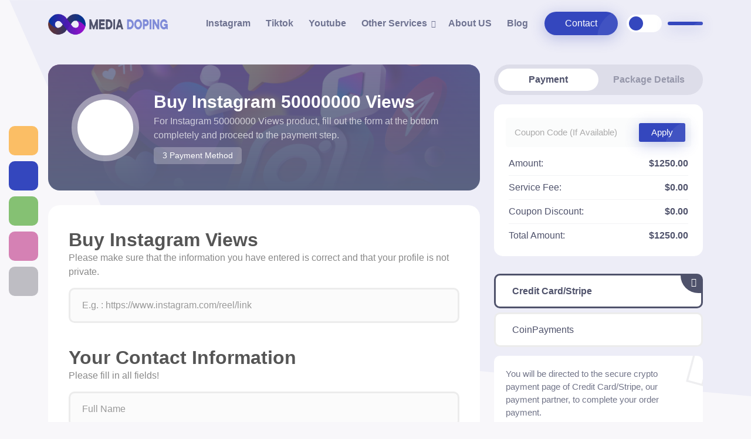

--- FILE ---
content_type: text/html; charset=UTF-8
request_url: https://mediadoping.com/order-create/286-50000000-views/
body_size: 5608
content:
<!DOCTYPE html> <html lang="en"> <head> <meta charset="utf-8"> <meta name="viewport" content="width=device-width, initial-scale=1.0"> <title>Buy Instagram 50000000 Views - Media Doping</title> <meta content="Buy Instagram 50000000 Views - Media Doping" name="title"> <meta property="og:title" content="Buy Instagram 50000000 Views - Media Doping"> <meta property="og:description" content="For Instagram 50000000 Views product, fill out the form at the bottom completely and proceed to the payment step."> <meta content="For Instagram 50000000 Views product, fill out the form at the bottom completely and proceed to the payment step." name="description"> <link href="https://mediadoping.com/upload/icon2-828720.png" rel="icon"> <link href="https://mediadoping.com/upload/icon2-828720.png" rel="apple-touch-icon"> <meta content="Buy instagram followers,Buy instagram likes,Buy instagram views,Buy instagram saves,Buy tiktok followers,Buy tiktok likes,Buy tiktok views,Buy youtube subscribers,Buy youtube likes,Buy youtube views, Buy twitter followers,Buy twitter likes,Buy twitter views,Buy twitter retweet,Buy facebook followers,Buy facebook page likes,Buy facebook likes,Buy facebook video views, Buy twitch followers,Buy twitch live stream viewers,Buy twitch views,Buy spotify followers,Buy spotify listeners,Buy spotify playlist followers,Buy spotify saves,Buy Telegram channel members,Buy telegram post view,Buy instagram services,Buy tiktok services,Buy youtube services,Buy twitter services,Buy facebook services,Buy twitch services,Buy spotify services" name="keywords"> <meta name="robots" content="noindex" /> <link href="https://cdn.jsdelivr.net/npm/bootstrap@5.0.0-beta3/dist/css/bootstrap.min.css" rel="stylesheet" crossorigin="anonymous"> <link href="https://mediadoping.com/themes/vision/assets/css/variable.css?loftVersion=1768658304" rel="stylesheet"> <link href="https://mediadoping.com/themes/vision/assets/css/style.min.css" rel="stylesheet"> <link href="https://mediadoping.com/themes/vision/assets/css/anisplide.min.css" rel="stylesheet"> <script src="https://code.jquery.com/jquery-3.6.0.min.js" crossorigin="anonymous"></script> <script src="https://kit.fontawesome.com/d3897fd5a7.js" crossorigin="anonymous"></script> <script type="text/javascript">var defaultMode = 'sun';</script> <meta property="og:url" content="https://mediadoping.com/order-create/286-50000000-views/" /> <link rel="canonical" href="https://mediadoping.com/order-create/286-50000000-views/" /> <!-- Google tag (gtag.js) --> <script async src="https://www.googletagmanager.com/gtag/js?id=G-3BYSN6470X"></script> <script> window.dataLayer = window.dataLayer || []; function gtag(){dataLayer.push(arguments);} gtag('js', new Date()); gtag('config', 'G-3BYSN6470X'); </script> <!-- TrustBox script --> <script type="text/javascript" src="//widget.trustpilot.com/bootstrap/v5/tp.widget.bootstrap.min.js" async></script> <!-- End TrustBox script --> <!-- Yandex.Metrika counter --> <script type="text/javascript" > (function(m,e,t,r,i,k,a){m[i]=m[i]||function(){(m[i].a=m[i].a||[]).push(arguments)}; m[i].l=1*new Date(); for (var j = 0; j < document.scripts.length; j++) {if (document.scripts[j].src === r) { return; }} k=e.createElement(t),a=e.getElementsByTagName(t)[0],k.async=1,k.src=r,a.parentNode.insertBefore(k,a)}) (window, document, "script", "https://mc.yandex.ru/metrika/tag.js", "ym"); ym(91590376, "init", { clickmap:true, trackLinks:true, accurateTrackBounce:true, webvisor:true, ecommerce:"dataLayer" }); </script> <noscript><div><img src="https://mc.yandex.ru/watch/91590376" style="position:absolute; left:-9999px;" alt="" /></div></noscript> <!-- /Yandex.Metrika counter --> <!-- Clarity tracking code for https://mediadoping.com/ --><script> (function(c,l,a,r,i,t,y){ c[a]=c[a]||function(){(c[a].q=c[a].q||[]).push(arguments)}; t=l.createElement(r);t.async=1;t.src="https://www.clarity.ms/tag/"+i+"?ref=bwt"; y=l.getElementsByTagName(r)[0];y.parentNode.insertBefore(t,y); })(window, document, "clarity", "script", "f1pps0bqju");</script> <meta name="shopinext-verification" content="k1udbc0iev750nm5urraj80dp3b4jmdk"></head> <body class=""> <script src="https://mediadoping.com/themes/vision/assets/js/cookie.js"></script> <header> <nav class="navbar nav-head "> <div class="container"> <div class="nav-content"> <a class="logo" href="https://mediadoping.com/"> <img class="light lazy" src="https://mediadoping.com/themes/vision/img/loader.png" data-src="https://mediadoping.com/upload/brev1-151248.png" alt="Media Doping" title="Media Doping" width="150" height="50"> <img class="dark lazy" src="https://mediadoping.com/themes/vision/img/loader.png" data-src="https://mediadoping.com/upload/rev3-761778.png" alt="Media Doping" title="Media Doping" width="150" height="50"> </a> <div class="NavListArea"> <ul class="NavList"> <li class="navitem "> <a class="navlink" href="https://mediadoping.com/instagram/">Instagram</a> </li> <li class="navitem "> <a class="navlink" href="https://mediadoping.com/tiktok/">Tiktok</a> </li> <li class="navitem "> <a class="navlink" href="https://mediadoping.com/youtube/">Youtube</a> </li> <li class="navitem nav-drop"> <a class="navlink" href="#">Other Services</a> <ul class="drop-menu"> <li><a class="drop-navlink" href="https://mediadoping.com/facebook/">Facebook</a></li><li><a class="drop-navlink" href="https://mediadoping.com/twitch/">Twitch</a></li><li><a class="drop-navlink" href="https://mediadoping.com/spotify/">Spotify</a></li><li><a class="drop-navlink" href="https://mediadoping.com/telegram/">Telegram</a></li><li><a class="drop-navlink" href="https://mediadoping.com/twitter/">Twitter</a></li> </ul> </li> <li class="navitem "> <a class="navlink" href="https://mediadoping.com/about-us/">About US</a> </li> <li class="navitem "> <a class="navlink" href="https://mediadoping.com/blog/">Blog</a> </li> </ul> <div class="NavActions"> <div class="supportbtn"> <a href="https://mediadoping.com/contact/" class="contact-btn anibut navlink" href="#"> <i class="fas fa-paper-plane"></i> Contact </a> </div> <div class="otbuts"> <div class="darkmode"> <div class="darkswitch"> <div class="darkswitchBG "></div> <div class="sunmoon"> <div class="item active" data-mode="sun"> <i class="fas fa-sun"></i> </div> <div class="item " data-mode="moon"> <i class="fas fa-moon"></i> </div> </div> </div> </div> <script type="text/javascript">$('.darkswitch').click(function(){if($("body").hasClass("dark")) cookieGuncelle("colorMode","sun","9999999999"); else cookieGuncelle("colorMode","moon","9999999999");$(".darkswitchBG").toggleClass("active");$(".sunmoon .item").toggleClass("active");$("body").toggleClass("dark");});if(actionDarkMode){$(".darkswitchBG").toggleClass("active");$(".sunmoon .item").toggleClass("active");} </script> <div class="orderSearchNav orsebtns anibut"> <i class="fas fa-search"></i> </div> <div class="mobileFavsbut"> <a class="mobifavBTN anibut" href="https://mediadoping.com/favorites/"><i class="fas fa-star"></i></a> </div> </div> </div> </div> <div class="navTogbtn"> <span class="item1"></span> <span class="item2"></span> <span class="item3"></span> <span class="item4"></span> </div> </div> </div> </nav> </header> <div class="path1"> <svg xmlns="http://www.w3.org/2000/svg" width="1263.564" height="675.739" viewBox="0 0 1263.564 675.739"> <path class="allpath" id="path1" d="M656.436,0l217.29,488.637s35.49,74.887,118.3,93.1S1920,675.59,1920,675.59V-.149Z" transform="translate(-656.436 0.149)"/> </svg> </div> <main><section class="orderArea"> <div class="container"> <form class="loftForm" id="loftOrderForm" data-statu="false"> <input type="hidden" name="order_completed" value="1"> <input type="hidden" name="loftAction" value="orderCreate"> <div class="row"> <div class="col-md-8"> <div class="intall order"> <img class="introBG lazy" src="https://mediadoping.com/themes/vision/img/loader.png" data-src="https://mediadoping.com/upload/4912156-669916.jpg" alt=""> <div class="conts"> <div class="icobox"> <i class="fab fa-instagram"></i> </div> <div class="detabox"> <h1>Buy Instagram 50000000 Views </h1> <p>For Instagram 50000000 Views product, fill out the form at the bottom completely and proceed to the payment step.</p> <span class="countservices"> <i class="fas fa-tag"></i> 3 Payment Method </span> </div> </div> </div> <div class="firstcont"> <div class="step"> <h2>Buy Instagram Views</h2> <p>Please make sure that the information you have entered is correct and that your profile is not private.</p> <input type="text" class="ord-control" name="islem_adres" required="" placeholder="E.g. : https://www.instagram.com/reel/link"> </div> <div class="step"> <div class="step"> <h2>Your Contact Information</h2> <p>Please fill in all fields!</p> <div class="row g-3"> <div class="col-md-12 d-none"> <select class="ord-control customerType" name="sp_tur"> <option value="bireysel" selected>Individual</option> <option value="kurumsal">Corporate</option> </select> </div> <div class="col-md-12"> <input type="text" class="ord-control" name="sp_musteri_adi" required="" placeholder="Full Name"> </div> <div class="col-md-6"> <input type="text" class="ord-control" name="sp_musteri_mail" required="" placeholder="E-mail Address"> </div> <link rel="stylesheet" href="https://mediadoping.com/themes/vision/assets/build/css/intlTelInput.min.css"> <div class="col-md-6"> <input type="text" id="phonesel" class="ord-control" name="sp_musteri_telefon" data-country="" required="" placeholder="Phone Number"> <input type="hidden" id="spMusteriTelefon" name="sp_musteri_telefon" value=""> </div> <script src="https://mediadoping.com/themes/vision/assets/build/js/intlTelInput.js"></script> <script> var input = document.querySelector("#phonesel"); countryCode = cookieOku("country-code") !="" ? cookieOku("country-code"):'us'; window.intlTelInput(input, { preferredCountries: [countryCode], /*utilsScript: "https://mediadoping.com/themes/vision/assets/build/js/utils.js",*/ }); </script> <div class="col-md-12 d-none" id="customerCorporate" style="display:none;"> <div class="row"> <div class="col-md-6"> <input type="text" name="sp_musteri_vd" class="ord-control" placeholder="Tax Office"> </div> <div class="col-md-6"> <input type="text" name="sp_musteri_vn" class="ord-control" placeholder="Tax Number"> </div> <div class="col-md-12 mt-3"> <textarea class="ord-control" name="sp_musteri_adres" placeholder="Invoice Address"></textarea> </div> </div> </div> <div class="col-md-12"> <div class="chxarea"> <input id="c1" name="cookieInfo" type="checkbox"> <label for="c1">Remember Information <span>(The form is filled automatically for your next orders!)</span></label> </div> </div> </div> </div> </div> </div> </div> <div class="col-md-4"> <div class="orderTabs"> <div class="tabOption"> <ul> <li data-cs="pay" class="active">Payment</li> <li data-cs="det">Package Details</li> </ul> </div> <div id="pay" class="tab-content show"> <div class="orPayDetail"> <div class="amount"> <div class="coupon"> <input type="text" class="ns-control" name="sp_musteri_kupon" placeholder="Coupon Code (If Available)"> <button type="button" class="coupbtn anibut">Apply</button> </div> <ul> <li>Amount: <span id="amountProduct">$1250.00</span></li> <li>Service Fee: <span id="amountService">$0.00</span></li> <li>Coupon Discount: <span id="amountDiscount">$0.00</span></li> <li>Total Amount: <span id="amountTotal">$1250.00</span></li> </ul> </div> <div class="PaymentMethod"> <ul> <li class="d-none" data-key="0"><i class="fab fa-paypal"></i> PayPal</li> <li class="selectPayment selected" data-key="1"><i class="fab fa-cc-visa"></i> Credit Card/Stripe</li> <li class="selectPayment " data-key="2"><i class="fa-brands fa-bitcoin"></i> CoinPayments</li> <input type="hidden" name="sp_odeme" value="1"> </ul> </div> <div class="paymentDetail"> <p>You will be directed to the secure crypto payment page of Credit Card/Stripe, our payment partner, to complete your order payment.</p> </div> <div class="orderAction mt-4"> <button type="submit" class="orActionBTN anibut">Buy Now! <span><i class="fas fa-shopping-cart"></i></span></button> </div> </div> </div> <div id="det" class="tab-content"> <div class="orPackDetail"> <span>Instagram 50000000 Views</span> <ul> <li>Fast Transfer</li><li>Provides Permanence</li><li>24/7 Live Support</li><li>No Password Required</li><li>Secure Payment</li> </ul> <button type="button" data-type="packetFavori" data-favPacket="286" class="favPack">Add Favorites!</button> </div> </div> </div> </div> </div> </form> <script type="text/javascript"> formCookieControl = true; $('input[name="sp_musteri_telefon"]').keypress(function(){ countryCode = $('input[name="sp_musteri_telefon"]').attr("data-country"); if(countryCode=="90" & $(this).val().length>9){ return false; } }); $('input[name="sp_musteri_telefon"]').keyup(function(){ countryCode = $('input[name="sp_musteri_telefon"]').attr("data-country"); if(countryCode=="90" & $(this).val()=="0"){ $(this).val(""); } }); </script> </div> </section> <section id="support" class="wow fadeInUp"> <div class="container"> <div class="support-bottom"> <div class="text"> FOR QUESTIONS AND PROBLEMS <span>YOU CAN CONTACT US!</span> </div> <div class="action"> <a class="wp anibut" target="_blank" href="https://wa.me/+905538897855?text=I+reach+you+through+your+follower+site.." rel="noreferrer"> <span>Whatsapp</span> <i class="fab fa-whatsapp"></i> </a> <a class="fcont anibut" href="https://mediadoping.com/contact/"> <span>Contact Us!</span> <i class="fas fa-paper-plane"></i> </a> </div> </div> </div> </section></main> <!-- TrustBox widget - Micro Review Count --> <div class="trustpilot-widget" data-locale="en-US" data-template-id="5419b6a8b0d04a076446a9ad" data-businessunit-id="6390900ca8540cc263090e9f" data-style-height="24px" data-style-width="100%" data-theme="light" data-min-review-count="0" data-without-reviews-preferred-string-id="2" data-style-alignment="center"> <a href="https://www.trustpilot.com/review/mediadoping.com" target="_blank" rel="noopener">Trustpilot</a> </div> <!-- End TrustBox widget --> <footer> <div class="footer"> <div class="container"> <div class="foot-flex"> <div class="start logo"> <img class="light lazy" src="https://mediadoping.com/themes/vision/img/loader.png" data-src="https://mediadoping.com/upload/brev1-151248.png" alt="Media Doping" title="Media Doping" width="150" height="50"> <img class="dark lazy" src="https://mediadoping.com/themes/vision/img/loader.png" data-src="https://mediadoping.com/upload/rev3-761778.png" alt="Media Doping" title="Media Doping" width="150" height="50"> <p>Media Doping - Social Media Services</p> <div class="social-action"> <a href="https://instagram.com/kullaniciadi855554/" target="_blank"> <i class="fab fa-instagram"></i> </a> <a href="https://youtube.com/kanallinki5555/" target="_blank"> <i class="fab fa-youtube"></i> </a> <a href="https://twitter.com/kullaniciadi855554/" target="_blank"> <i class="fab fa-twitter"></i> </a> <a href="https://youtube.com/sayfakullaniciadi5666/" target="_blank"> <i class="fab fa-facebook"></i> </a> </div> </div> <div class="fdef"> <div class="title"> Quick Menu </div> <ul> <li> <a href="https://mediadoping.com/">Home Page</a> </li> <li> <a href="https://mediadoping.com/about-us/">About US</a> </li> <li> <a href="https://mediadoping.com/contact/">Contact</a> </li> <li> <a href="https://mediadoping.com/buy-instagram-followers/">Buy Instagram Followers</a> </li> <li> <a href="https://mediadoping.com/buy-instagram-likes/">Buy Instagram Likes</a> </li> <li> <a href="https://mediadoping.com/buy-tiktok-followers/">Buy Tiktok Followers</a> </li> <li> <a href="https://mediadoping.com/buy-youtube-subscribers/">Buy Youtube Subscribers</a> </li> <li> <a href="https://mediadoping.com/buy-youtube-views/">Buy Youtube Views</a> </li> </ul> </div> <div class="fdef"> <div class="title"> Contact Us </div> <ul> <li> <i class="fas fa-envelope"></i> support@mediadoping.com </li> <li> <i class="fas fa-phone"></i> +90 5538897855 </li> <li> <i class="fas fa-map"></i> 71-75, Shelton Street, Covent Garden, London, WC2H 9JQ, UNITED KINGDOM </li> </ul> </div> </div> <div class="footImg"> <img src="https://mediadoping.com/upload/social-media-payments-369111.png" alt="Payment Methods" title="Payment Methods" width="50" height="200"> </div> </div> </div> </footer> <div class="alert alert-success alert-dismissible alert-message d-none" role="alert"> <button type="button" class="btn-close" onclick='$(".alert-message").fadeOut("slow");'></button> <strong id="alertHead"></strong> <p class="mb-0" id="alertText"></p> </div> <div class="fixActions show"><script type="text/javascript">if(cookieOku("buttonRight")=="kapali") $(".fixActions").attr("class","fixActions"); else $(".fixActions").attr("class","fixActions show");</script> <div class="items"> <div class="hrefGo item fav" data-href="https://mediadoping.com/favorites/"> <div class="icon"> <i class="fas fa-star"></i> </div> <span>Favorites</span> </div> <div class="item order orsebtns"> <div class="icon"> <i class="fas fa-search"></i> </div> <span>Order Inquiry</span> </div> <div class="hrefGo item wp" data-href="https://wa.me/+905538897855?text=Hello%2C+I%27m+reaching+you+through+your+website." data-blank="true"> <div class="icon"> <i class="fab fa-whatsapp"></i> </div> <span>Whatsapp</span> </div> <div class="hrefGo item tel" data-href="tel:+905538897855" data-blank="true"> <div class="icon"> <i class="fas fa-phone"></i> </div> <span>+905538897855</span> </div> </div> <div class="close"> <i class="fas fa-bars cshow"></i> <i class="fas fa-times chide"></i> </div> </div> <div class="osareaBG"> <div class="close"> <i class="fas fa-times"></i> Close </div> <div class="osarea"> <div class="container"> <div class="row"> <div class="col-md-6"> <form class="loftForm"> <input type="hidden" name="loftAction" value="orderControl"> <div class="searcharea"> <div class="content"> <div class="top"> <span>Order Inquiry</span> <p>Enter your order code!</p> </div> <div class="srcwell"> <input type="text" name="code" class="os-control" placeholder="Order Code"> <button type="submit" class="osBtn anibut mt-4"><i class="fas fa-question"></i> Order Inquiry</button> </div> </div> </div> </form> </div> <div class="col-md-6"> <div class="lastordersarea"> <div class="content"> <span>Your Past Orders</span> <p>Your cached orders</p> <div class="LastOrdersList"> </div> </div> </div> </div> </div> </div> </div> </div><script src="https://mediadoping.com/themes/vision/assets/js/variable.js?loftVersion=1768658304"></script> <script src="https://mediadoping.com/themes/vision/assets/js/main.js"></script> <script type="text/javascript"> var packJson = [151,52,74,85,67,83,169,189,56,53,121,72,286]; </script> <script src="https://mediadoping.com/themes/vision/assets/bootstrap/js/bootstrap.bundle.js" crossorigin="anonymous"></script> <script src="https://mediadoping.com/themes/vision/assets/bootstrap/js/bootstrap.min.js" crossorigin="anonymous"></script> <script src="https://mediadoping.com/themes/vision/assets/js/splide.min.js" crossorigin="anonymous"></script> <script src="https://mediadoping.com/themes/vision/assets/js/wow.js" crossorigin="anonymous"></script> <!--Start of Tawk.to Script--> <script type="text/javascript"> var Tawk_API=Tawk_API||{}, Tawk_LoadStart=new Date(); (function(){ var s1=document.createElement("script"),s0=document.getElementsByTagName("script")[0]; s1.async=true; s1.src='https://embed.tawk.to/63889d5edaff0e1306da6c7f/1gj6qdet3'; s1.charset='UTF-8'; s1.setAttribute('crossorigin','*'); s0.parentNode.insertBefore(s1,s0); })(); </script> <!--End of Tawk.to Script--> <script> new WOW().init(); </script> <div id="demo"></div> </body> </html>

--- FILE ---
content_type: text/css
request_url: https://mediadoping.com/themes/vision/assets/css/variable.css?loftVersion=1768658304
body_size: 99
content:
:root {
    --bg: #f8f7fa;
    --menutxtcl: 111, 115, 145;
    --menutxtweight: 600;
    --intlinear: 90, 99, 129;
    --txtall: 79, 82, 107;
    --cl1: 52, 71, 190;
    --pckdf: var(--cl1);
    --whydf: var(--cl1);
    --lbds: 255, 255, 255;
    --lsdb: 56, 58, 70;
    --text: 85, 85, 85;
    --fixedtel: #d581b4;
}
body.dark {
    --bg: #26272d;
    --menutxtcl: 226, 226, 228;
    --intlinear: 45, 45, 58;
    --txtall: 226, 226, 228;
    --cl1: 192, 128, 223;
    --lbds: 56, 58, 70;
    --lsdb: 255, 255, 255;
    --pckdf: var(--cl1);
    --text: 226, 226, 228;
}

.stripepay-button {
    background-color: #8064A2 !important;
}

--- FILE ---
content_type: text/javascript
request_url: https://mediadoping.com/themes/vision/assets/js/main.js
body_size: 4089
content:
/* COOKIE İŞLEMLERİ */
favoriJson = [];
cookieOrders = [];
$('button[data-type="packetFavori"]').click(function(){
	packetID = $(this).data("favpacket");
	if(cookieOku("favorilerim["+packetID+"]")){
		cookieGuncelle("favorilerim["+packetID+"]",false,-1);
		$('button[data-favpacket="'+packetID+'"]').attr("class","favPack");
		if(getFavoritePacket)
			$(this).parent().parent().remove();
	} else {
		cookieGuncelle("favorilerim["+packetID+"]",true,"9999999999");
		$('button[data-favpacket="'+packetID+'"]').attr("class","favPack active");
	}
});
setTimeout(function(){
	packJson.forEach(favoriCheck);
	cookieOrdersChech();
	if(getFavoritePacket){
		data = {"loftAction":"favoriCheck","favoriler":favoriJson};
		$.ajax({
			type: 'POST',
			url: window.location.href,
			data: data,
			dataType: 'JSON',
			success: function(response) {
				loftAjaxAction(response);
			}
		});
	}
},100);
$('button[data-contract="true"]').click(function(){
	$('input[name="contract"]').prop("checked",true);
});
function cookieOrdersChech(){
	for (var i = 5; i >= 1; i--) {
		if(cookieOku("cookieOrders["+i+"]")!=""){
			cookieOrders[i] = cookieOku("cookieOrders["+i+"]");
		}
	}
}
function cookieOrdersNew(token){
	exitingToken = false;
	for (var i = 5; i >= 1; i--) {
		if(cookieOku("cookieOrders["+i+"]")==token)
			exitingToken = true;
	}
	if(!exitingToken){
		for (var i = 5; i >= 1; i--) {
			var exiID = cookieOrders[i];
			var newID = (i - 1);
			if(newID>0){
				cookieGuncelle("cookieOrders["+newID+"]",exiID,"9999999999");
			}
		}
		cookieGuncelle("cookieOrders[5]",token,"9999999999");
	}

}

function favoriCheck(item, index) {
	if(cookieOku("favorilerim["+item+"]")){
		favoriJson.push(item);
		$('button[data-favpacket="'+item+'"]').addClass("active");
	}
}
/* COOKIE İŞLEMLERİ SONU */
/* Lazy Load */
!function(window){
  var $q = function(q, res){
        if (document.querySelectorAll) {
          res = document.querySelectorAll(q);
        } else {
          var d=document,
          a=d.styleSheets[0] || d.createStyleSheet();
          a.addRule(q,'f:b');
          for(var l=d.all,b=0,c=[],f=l.length;b<f;b++)
            l[b].currentStyle.f && c.push(l[b]);

          a.removeRule(0);
          res = c;
        }
        return res;
      },
      addEventListener = function(evt, fn){
        window.addEventListener
          ? this.addEventListener(evt, fn, false)
          : (window.attachEvent)
            ? this.attachEvent('on' + evt, fn)
            : this['on' + evt] = fn;
      },
      _has = function(obj, key) {
        return Object.prototype.hasOwnProperty.call(obj, key);
      };
  function loadImage (el, fn) {
    var img = new Image()
      , src = el.getAttribute('data-src');
    img.onload = function() {
      if (!! el.parent)
        el.parent.replaceChild(img, el)
      else
        el.src = src;

      fn? fn() : null;
    }
    img.src = src;
  }

  function elementInViewport(el) {
    var rect = el.getBoundingClientRect()

    return (
    	rect.top >= 0 && 
    rect.bottom >= 0 && 
        rect.right >= 0 && 
        rect.top <= (window.innerHeight || document.documentElement.clientHeight) && 
        rect.left <= (window.innerWidth || document.documentElement.clientWidth)
    )
  }
    var images = new Array(),
    query = $q('img.lazy'),
    processScroll = function(){
          for (var i = 0; i < images.length; i++) {
            if (elementInViewport(images[i])) {
              loadImage(images[i], function () {
                images.splice(i, i);
              });
            }
          };
        };
    // Array.prototype.slice.call is not callable under our lovely IE8 
    for (var i = 0; i < query.length; i++) {
      images.push(query[i]);
    };
    processScroll();
    addEventListener('scroll',processScroll);
}(this);

/* MobileMenu */
$(".navTogbtn").click(function(){
	$(this).toggleClass("active");
	$("body").toggleClass("showmenu");
});
$(".nav-drop a").click(function(){
	if(screen.width<991){
		if($(this).next().hasClass("activeDrop")){
			  $(this).next().fadeOut(10);
			  $(this).next().removeClass("activeDrop");
			  $(this).removeClass("show");
		} else {
			$('.nav-drop ul').fadeOut(10);
			$('.nav-drop ul').attr("class","drop-menu");
			$('.nav-drop a').attr("class","nav-link");
			$(this).next().addClass("activeDrop");
			$(this).addClass("show");
			$(this).next().fadeIn(500);
		}
	}
});
/* bestsellers splide */
packListCount.forEach(packListSel);
function packListSel(item, index){
	document.addEventListener( 'DOMContentLoaded', function () {
		new Splide('.packlisti'+item, {
			type: "slide",
			perPage: 4,
			perMove: 1,
			arrows: false,
			pagination: true,
			breakpoints: {
				1200: {
					perPage: 3,
				},
				992: {
					perPage: 2,
				},
				640: {
					perPage: 1,
					arrows: false,
					padding: {
						left: 25,
						right: 25,
					}
				},
			}
		} ).mount();
	} );
};
/* Testimonial */
if(document.querySelectorAll('.testimonial').length>0){
document.addEventListener( 'DOMContentLoaded', function () {
	new Splide( '.splide.testimonial', {
		type   : 'loop',
		perPage: 3,
		focus  : 'center',
		autoplay: true,
		arrows: false,
		interval: 7000,
		breakpoints: {
			1200: {
				perPage: 3,
			},
			992: {
				perPage: 2,
			},
			640: {
				perPage: 1,
				arrows: false,
				padding: {
					left: 20,
					right: 20,
				}
			},
		}
	} ).mount();
} );
}
/* Why More */
$(".whymore").click(function(){
	$(this).find("span").toggle();
	$(this).parent().parent().find(".item.more").slideToggle(100);
});
/* Pack More */
$(".packDetailMore").click(function(){
	$(this).hide();
	$(this).parent().addClass("more");
	$(this).parent().find(".moresi").slideDown(300);
});
/* Gece Modu */
/* Faq */
$(".faqwell .item").click(function(){
	if($(this).hasClass("show")){
		$(".faqwell .item").removeClass("show");
		$(".faqwell .item").find(".fs-content").slideUp(100);
		return true;
	}
	$(".faqwell .item").removeClass("show");
	$(".faqwell .item").find(".fs-content").slideUp(100);
	$(this).addClass("show");
	$(this).find(".fs-content").slideDown(100);
});
/* Fav Pack */


/* OrderPage */
$(".tabOption ul li").click(function(){
	var datasi = $(this).data("cs");
	$(".orderTabs .tab-content").removeClass("show");
	$(".orderTabs .tab-content#"+datasi).addClass("show");
});
$(".tabOption ul li").click(function(){
	$(".tabOption ul li").removeClass("active");
	$(this).addClass("active");
});
$(".PaymentMethod ul .selectPayment").click(function(){
	$(".PaymentMethod ul li").removeClass("selected");
	data = {"loftAction":"paymentChange","action":"response","sp_musteri_kupon":$('input[name="sp_musteri_kupon"]').val(),"sp_odeme":$(this).data("key"),"kuponClick":kuponClick};
	kuponClick = 0;
	$.ajax({
		type: 'POST',
		url: window.location.href,
		data: data,
		dataType: 'JSON',
		success: function(response) {
			loftAjaxAction(response);
		}
	});
	$(this).addClass("selected");
});
kuponClick = 0;
$('.coupbtn').click(function(){
	if($(this).hasClass("chechCoup")){
			$('input[name="sp_musteri_kupon"]').prop("readonly",false);
			$('input[name="sp_musteri_kupon"]').val("");
			alertCreate({"statu":"info","head":lang.islembasarili,"text":lang.kuponkodubasariylakaldirildi});
	} else {
		kuponClick = 1;
	}
	$('.selectPayment[data-key="'+$('input[name="sp_odeme"]').val()+'"]').click();

});

			$(".fixActions .close").click(function(){
		if($(".fixActions").hasClass("show"))
			cookieGuncelle("buttonRight","kapali",9999999999);
		else
			cookieGuncelle("buttonRight","acik",9999999999);
		$(".fixActions").toggleClass("show");
	});
/* OrderSearch */
$(".orsebtns").click(function(){
	if(!$('.osareaBG').hasClass("show")){
		data = {"loftAction":"cookieOrders","orders":cookieOrders};
		$.ajax({
			type: 'POST',
			url: window.location.href,
			data: data,
			dataType: 'JSON',
			success: function(response) {
				loftAjaxAction(response);
			}
		});
	}
	$(".osareaBG").toggleClass("show");
	$("body").toggleClass("order");
});
$(".osareaBG .close").click(function(){
	$(".osareaBG").removeClass("show");
	$("body").removeClass("order");
});
$('.loftForm').submit(function(){
	data = $(this).serialize();
	$.ajax({
		type: 'POST',
		url: window.location.href,
		data: data,
		dataType: 'JSON',
		success: function(response) {
			loftAjaxAction(response);
		}
	});
	return false;
});
function loftAjaxAction(data){
	if(data.loftAction=="orderControl"){
		if(data.jsonStatu == "success"){
			setTimeout(function(){
				window.location.href = data.href;
			},500);
		}
	} else if(data.loftAction=="paymentChange"){
		$('#amountProduct').html(data.amount.product);
		$('#amountService').html(data.amount.service);
		$('#amountDiscount').html(data.amount.discount);
		$('#amountTotal').html(data.amount.total);
		$('input[name="sp_odeme"]').val(data.paymentSelect.select);
		$('.paymentDetail p').html(data.paymentSelect.info);
		if(data.amount.coupon){
			$('input[name="sp_musteri_kupon"]').prop("readonly",true);
			$('.coupbtn').attr("class","coupbtn anibut chechCoup");
			$('.coupbtn').html(lang.kaldir);
			if(data.kuponClick=="1"){
				alertCreate({"statu":"success","head":lang.indirimuyglulandi,"text":lang.gecerlibirkuponkodugirdiniz});
			}
		} else {
			$('input[name="sp_musteri_kupon"]').prop("readonly",false);
			$('.coupbtn').attr("class","coupbtn anibut");
			$('.coupbtn').html(lang.uygula);
			$('input[name="sp_musteri_kupon"]').val("");
			if(data.kuponClick=="1"){
				alertCreate({"statu":"danger","head":lang.gecersizkod,"text":lang.kuponkodugecerlidegilveindirimuygulanamadi});
			}
		}
	} else if(data.loftAction=="orderCreate"){
		if(data.jsonStatu=="success"){
			if($('input[name="cookieInfo"]').val()=="on"){
				cookieGuncelle("formCookie",data.token,9999999999);
				cookieGuncelle("country-code",$('input[name="sp_musteri_telefon"]').attr("data-country-code"),9999999999);
			} else {
				cookieGuncelle("formCookie",false,9999999999);
			}
			window.location.href = data.href;
		}
	} else if(data.loftAction=="contactCreate"){
		if(data.jsonStatu){
			document.getElementById("contactForm").reset();
			setTimeout(function(){
				window.location.href = data.href;
			},3000);
		}
	} else if(data.loftAction=="commentCreate"){
		if(data.jsonStatu){
			document.getElementById("commentForm").reset();
			if(data.reload){
				setTimeout(function(){
					location.reload();
				},2000);
			}
		}
	} else if(data.loftAction=="favoriCheck"){
		$('.packList').html(data.html);
		packJson.forEach(favoriCheck);
	} else if(data.loftAction=="cookieOrders"){
		$('.LastOrdersList').html(data.html);
	} else if(data.loftAction=="orderFormCheck"){
		if(data.jsonStatu){
			$('#loftOrderForm').attr("data-statu","true");
			$('#spMusteriTelefon').val(data.data.sp_musteri_telefon);
			$('.orActionBTN').click();
			$('#loftOrderForm').attr("data-statu","false");
		} else {
			$('#loftOrderForm').attr("data-statu","false");
		}
		if(data.focus) {
			  $(data.focus).focus();
		}
	} else if(data.loftAction=="moreComment"){
		if(data.jsonStatu){
			$('.commentList').append(data.html);
			$('.smcommentBTN').attr("data-startCount",data.commentMore);
		} else {
			$('.smcommentBTN').attr("data-startCount","none");
			$('.smcommentBTN span').html(data.text);
		}

	}
	if(data.alert){
		alertCreate(data.alert);
	}
}
function alertCreate(data){
	$('.alert-message').attr("class","alert alert-"+data.statu+" alert-dismissible alert-message");
	$(".alert-message").fadeIn("slow");
  $("#alertText").html(data.text);
  $("#alertHead").html(data.head);
	$(".alert-message").animate({
		right: "20px"
	}, 1000, function(){
		setTimeout(function(){
			$(".alert-message").fadeOut("slow");
		}, 5000);
	});
}
$('.customerType').change(function(){
	if($(this).val()=="kurumsal"){
		$('input[name="sp_musteri_adi"]').attr("placeholder",lang.firmaadiniz);
		$('#customerCorporate').show();
		$('input[name="sp_musteri_vd"]').prop("required",true);
		$('input[name="sp_musteri_vn"]').prop("required",true);
		$('textare[name="sp_musteri_adres"]').prop("required",true);
	} else {
		$('input[name="sp_musteri_adi"]').attr("placeholder",lang.adinizsoyadiniz);
		$('#customerCorporate').hide();
		$('input[name="sp_musteri_vd"]').prop("required",false);
		$('input[name="sp_musteri_vn"]').prop("required",false);
		$('textare[name="sp_musteri_adres"]').prop("required",false);
	}
});
$('.hrefGo').click(function(){
	if($(this).data("blank"))
		window.open($(this).data("href"), "_blank");
	else
		window.location.href = $(this).data("href");
});
if(formCookieControl){
	setTimeout(function(){
		if(cookieOku("formCookie")!=false){
			data = {"loftAction":"cookieForm","token":cookieOku("formCookie")};
			$.ajax({
				type: 'POST',
				url: window.location.href,
				data: data,
				dataType: 'JSON',
				success: function(response) {
					if(response.jsonStatu=="success"){
						$('input[name="cookieInfo"]').prop("checked",true);
						$('select[name="sp_tur"]').val(response.sp_tur);
						$('select[name="sp_tur"]').change();
						$('input[name="sp_musteri_adi"]').val(response.sp_musteri_adi);
						$('input[name="sp_musteri_mail"]').val(response.sp_musteri_mail);
						var phoneNumber = response.sp_musteri_telefon.replace("+"+$('input[name="sp_musteri_telefon"]').attr("data-country"), "");
						$('input[name="sp_musteri_telefon"]').val(phoneNumber.replace("+",""));
						$('input[name="sp_musteri_telefon"]').attr("data-country-code",countryCode);
						$('input[name="sp_musteri_vd"]').val(response.sp_musteri_vd);
						$('input[name="sp_musteri_vn"]').val(response.sp_musteri_vn);
						$('textarea[name="sp_musteri_adres"]').val(response.sp_musteri_adres);
						$('input[name="sp_musteri_kupon"]').val(response.sp_musteri_kupon);
						$('.selectPayment[data-key="'+response.sp_odeme+'"]').click();
					}
				}
			});
		}
	},50);
}
liDrop = false;
$('.fastDrop li').click(function(){
	$(".fastselect").attr("class","fastselect");
	$(".fastDrop").attr("class","fastDrop");
	fastSelectStep = $(this).data("type");
	if(fastSelectStep=="fastConKategori"){
		$('#fastPlatformHead').html($(this).data("name"));
		$('#fastPlatformTitle').html(lang.secimyapildi);
		$('#fastCategoryHead').html(lang.kategorisec);
		$('#fastCategoryTitle').html(lang.kategoriyibelirleunlem);
		$('#fastPacketHead').html(lang.paketsec);
		$('#fastPacketTitle').html(lang.sanauygunpaketisecunlem);
		var list = document.querySelectorAll('ul[data-type="fastKategori"] li');
	    for (var i = list.length - 1; i >= 0; i--) {
	        if ($(list[i]).data('tax')==$(this).data("idsi")) {
	          $(list[i]).attr('class','');
	        }
	        if ($(list[i]).data('tax')!=$(this).data("idsi")) {
	          $(list[i]).attr('class','d-none');
	        }
	    }
	    $('button[data-type="fastButton"]').attr("data-href","#");
		$('button[data-type="fastButton"]').html(lang.satinal);
	} else if(fastSelectStep=="fastConPaket"){
		$('#fastCategoryHead').html($(this).data("name"));
		$('#fastCategoryTitle').html(lang.secimyapildi);
		$('#fastPacketHead').html(lang.paketsec);
		$('#fastPacketTitle').html(lang.sanauygunpaketisecunlem);
		var list = document.querySelectorAll('ul[data-type="fastPaket"] li');
	    for (var i = list.length - 1; i >= 0; i--) {
	        if ($(list[i]).data('tax')==$(this).data("idsi")) {
	          $(list[i]).attr('class','');
	        }
	        if ($(list[i]).data('tax')!=$(this).data("idsi")) {
	          $(list[i]).attr('class','d-none');
	        }
	    }
	    $('button[data-type="fastButton"]').attr("data-href","#");
		$('button[data-type="fastButton"]').html(lang.satinal);
	} else if(fastSelectStep=="fastConNext"){
		$('#fastPacketHead').html($(this).data("name"));
		$('#fastPacketTitle').html(lang.secimyapildi);
		$('button[data-type="fastButton"]').attr("data-href",$(this).data("url"));
		$('button[data-type="fastButton"]').html(lang.satinal+" ("+$(this).data("price")+")");
	}
	liDrop = true;
});
fastSelectStep = "fastConPlatform";
thisFastType = "";
$(".fastselect").click(function(){
	if(liDrop){
		liDrop = false;
		return true;
	}
	thisFastType = $(this).data("type");
	if(thisFastType=="fastConKategori" & fastSelectStep=="fastConPlatform"){
		$('div[data-type="'+fastSelectStep+'"]').addClass("show");
		$('div[data-type="'+fastSelectStep+'"]').find(".fastDrop").addClass("show");
	} else if(thisFastType=="fastConPaket" & (fastSelectStep=="fastConKategori" || fastSelectStep=="fastConPlatform")){
		$('div[data-type="'+fastSelectStep+'"]').addClass("show");
		$('div[data-type="'+fastSelectStep+'"]').find(".fastDrop").addClass("show");
	} else {
		if(!$(this).hasClass("show")){
			$(".fastselect").attr("class","fastselect");
			$(".fastDrop").attr("class","fastDrop");
			$(this).addClass("show");
			$(this).find(".fastDrop").addClass("show");
		} else {
			$(this).removeClass("show");
			$(this).find(".fastDrop").removeClass("show");
		}
	}
});
$('button[data-type="fastButton"]').click(function(){
	if($(this).attr("data-href")!="#")
		window.location.href = $(this).attr("data-href");
	else
		return false;
});
$('.orActionBTN').click(function(){
	  if($('#loftOrderForm').attr("data-statu")=="true")
				return true;
		data = {"loftAction":"orderFormCheck","data[sp_musteri_telefon]":$('input[name="sp_musteri_telefon"]').val(),"data[sp_musteri_adi]":$('input[name="sp_musteri_adi"]').val(),"data[islem_adres]":$('input[name="islem_adres"]').val(),"data[sp_musteri_mail]":$('input[name="sp_musteri_mail"]').val(),"data[countryCode]":$('input[name="sp_musteri_telefon"]').attr("data-country")};
		$.ajax({
			type: 'POST',
			url: window.location.href,
			data: data,
			dataType: 'JSON',
			success: function(response) {
				loftAjaxAction(response);
			}
		});
		return false;
});
$('.smcommentBTN').click(function(){
	if($(this).attr("data-startCount")!="none"){
		  data = {"loftAction":"moreComment","commentMore":$(this).attr("data-startCount")};
			$.ajax({
				type: 'POST',
				url: window.location.href,
				data: data,
				dataType: 'JSON',
				success: function(response) {
					loftAjaxAction(response);
				}
			});
			return false;
		}
});

--- FILE ---
content_type: text/javascript
request_url: https://mediadoping.com/themes/vision/assets/js/variable.js?loftVersion=1768658304
body_size: 2210
content:
var lang = {"platformsec":"Platform","kategorisec":"Category","paketsec":"Package","platformunusecunlem":"Choose a Platform!","kategoriyibelirleunlem":"Choose a Category!","sanauygunpaketisecunlem":"Choose a Package!","secimyapildi":"Chosen!","favorilerimeekle":"Add Favorites!","favorilereekle":"Add Favorites!","satisakapali":"Not For Sale","satinal":"Buy Now","tumunugor":"Show More","tumunugoster":"Show More","siparissorgula":"Order Inquiry","iletisimbilgileriniz":"Your Contact Information","sizdenistenenbilgilerieksiksizgiriniz":"Please fill in all fields!","bireysel":"Individual","kurumsal":"Corporate","epostaadresi":"E-mail Address","telefonnumarasi":"Phone Number","vergidairesi":"Tax Office","verginumarasi":"Tax Number","faturaadresi":"Invoice Address","bilgilerikaydet":"Remember Information","sonrakisiparislericinotomatikdoldurulur":"The form is filled automatically for your next orders!","onlinepay":"PayPal","havalepay":"Credit Card\/Stripe","mobilepay":"CoinPayments","tutar":"Amount","ucret":"Amount","kullanimsartlari":"Terms of Use","okudumveonayliyorum":"I have read and agree","odemeyegec":"Buy Now!","siparisinizolusturuluyor":"Your order is being created","odemeyontemi":"Payment","adetodemeyontemi":"%u Payment Method","paketdetaylari":"Package Details","kuponkoduvarsa":"Coupon Code (If Available)","uygula":"Apply","hizmetbedeli":"Service Fee","kuponindirimi":"Coupon Discount","toplamtutar":"Total Amount","odeme":"Payment","urun":"Product","adsoyad":"Full Name","sipariskodu":"Order Code","siparisdurumu":"Order Status","eposta":"Email","telefon":"Phone Number","odenentutar":"Amount Paid","islemadresi":"Transaction Address","durum":"Status","bilgiler":"Informations","adinizsoyadiniz":"Full Name","epostaadresiniz":"E-Mail Address","konu":"Subject","konubelirtinyaziniz":"Specify Subject","mesajiniz":"Your message","mesajiniziyaziniz":"Write your message..","gonder":"Send","hizlimenu":"Quick Menu","iletisimbilgileri":"Contact Us","adethizmetmevcut":"%u Service Available","paketmevcut":"%u Package Available","kisiselbilgiler":"Informations","epostaistegebagli":"E-Mail (Optional)","yorumunuzuyazinir":"Write your comment..","yorumyap":"Write a comment","yorumlar":"Comment List","ayocak":"January","aysubat":"February","aymart":"March","aynisan":"April","aymayis":"May","ayhaziran":"June","aytemmuz":"July","ayagustos":"August","ayeylul":"September","ayekim":"October","aykasim":"November","ayaralik":"December","adetincisayfa":"%ust page","blogyazisimevcut":"%u Blog Posts","anasayfa":"Home Page","blogyazilari":"Blog Posts","hizmetleri":"Services","hizmeti":"Service","platformhizmetleri":"%s Services","kategoripaketleri":"%s Packages","favoripaketinizbulunmuyor":"You Don't Have Any Favorite Packages","ilgilioldugunuzpaketlerifavorilereekleyin":"You can easily access the packages you are interested in by adding them to your favorites.","mevcutsiparisgecmisibulunamadi":"You don't have an existing order history. You can reach the order details by calling your order code.","gecmissiparisler":"Your Past Orders","tarayicionbelleginekaydedilmissiparisleriniz":"Your cached orders","sorgulamakistediginizsiparisinkodunugiriniz":"Enter your order code!","kapat":"Close","kabulet":"Accept and Continue","iletisim":"Contact","odemeadimi":"Payment","odemebilgileri":"Payment Preference","lutfenasagidakileridogrusekildedoldurunuz":"Please choose a payment method and apply if you have a coupon code","odemeyontemleri":"Payment Methods","contactdescription":"You can go to the homepage to browse our services, create a quick order or get detailed information about us, or you can contact us if you think there is a problem.","contacthead":"Set New Goal","devaminioku":"Read more","iletisimbuttontext":"Contact","incele":"Review","iletisimisteginbizebasariylaulasti":"Your contact request has been successfully delivered to us. We will get back to you as soon as possible","siparistarihi":"Order Date","islembasarisiz":"Transaction Failed","siparisbulunamadimetni":"No registered order was found in the system with the order code you entered.","eksikyadahatal\u0131sipariskodu":"You entered an incomplete or incorrect order code, check your order code","guvenlikdogrulamasiniyapmalisiniz":"Please do security verification","siparisolustururkenhatatumalanlarieksiksizdoldurun":"An error occurred while creating the order, please fill in all fields","iletisimtalebinizalindi":"Your contact request has been received.","yorumyapabilmekicinformueksiksizdoldurun":"Please fill out the form completely to make a comment. Name and Surname must be entered completely and you must comment a minimum of 20 characters.","yorumunuzalindiveyayinlandi":"Your comment has been successfully received and published","islembasarili":"Successful","yorumunuzonaybekliyor":"Your comment has been received and will be published after approval.","yorumunuzalinamadi":"Your comment could not be received, please try again.","gecersizkod":"Invalid Code","kuponkodugecerlidegilveindirimuygulanamadi":"Your coupon code is not valid or has expired. Discount not applied","indirimuyglulandi":"Discount Applied","gecerlibirkuponkodugirdiniz":"Coupon code valid discount applied","kaldir":"Remove","firmaadiniz":"Company Name","kuponkodubasariylakaldirildi":"Your coupon code has been successfully removed","hepsibukadar":"That is all","dahaazgoster":"Show Less","dahafazlagoster":"Show More","adsoyadeksik":"Name Surname Required!","adsoyadbolumunueksiksizgiriniz":"You must enter your name and surname correctly and completely.","tumalanlaridoldurun":"Please fill in all fields!","hatalimailformati":"Wrong Mail Format!","mailadresiniziuygunformattagiriniz":"Enter your e-mail address in the correct and appropriate format","telefonhatali":"Wrong Phone Number","telefonnumaranizibasindasifirolmadangiriniz":"Please enter your phone number without leading 0.","telefonnumaranizidogruveeksiksizgiriniz":"Please enter your phone number correctly and completely.","paketleriincele":"View Packages","azonce":"Just now","eksaniyeonce":"%u sec ago","ekdakikaonce":"%u min ago","eksaatonce":"%u hours ago","odemeyontemiyok":"Sales Passive!"};
